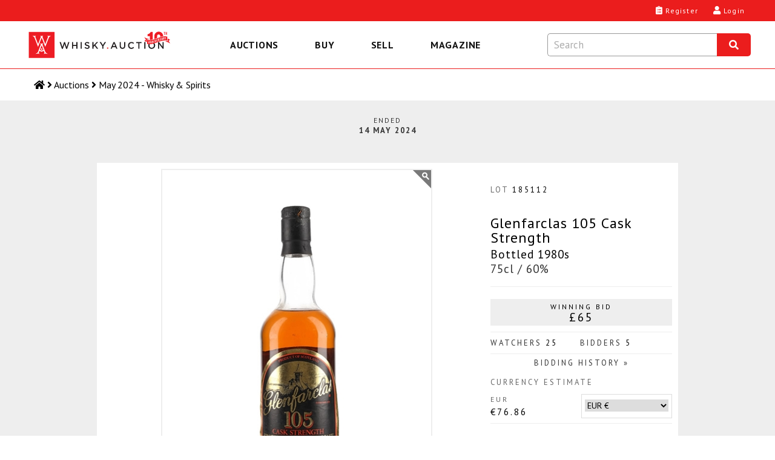

--- FILE ---
content_type: text/html; charset=utf-8
request_url: https://whisky.auction/auctions/lot/185112/glenfarclas-105-cask-strength
body_size: 16603
content:
<!DOCTYPE html>
<html lang="en">

<head>
    <meta charset="UTF-8" />
    <meta http-equiv="X-UA-Compatible" content="IE=edge">
    <link rel="dns-prefetch" href="https://www.googletagmanager.com">
    <link rel="dns-prefetch" href="https://fonts.gstatic.com">
    <link rel="preconnect" href="https://www.googletagmanager.com">
    <link rel="preconnect" href="https://fonts.gstatic.com">
        <link rel="preload" as="image" href="https://media.whisky.auction/450/183329_0.jpg?id=396110" fetchpriority="high">
        <!--GF D-->
<link rel="preload" href="https://fonts.gstatic.com/s/ptsans/v17/jizaRExUiTo99u79D0KExQ.woff2" as="font" type="font/woff2" crossorigin>
<link rel="preload" href="https://fonts.gstatic.com/s/ptsans/v17/jizfRExUiTo99u79B_mh0O6tLQ.woff2" as="font" type="font/woff2" crossorigin>
<link rel="preload" href="https://fonts.gstatic.com/s/ptsans/v17/jizYRExUiTo99u79D0e0x8mI.woff2" as="font" type="font/woff2" crossorigin>
<link rel="preload" href="https://fonts.gstatic.com/s/lato/v24/S6uyw4BMUTPHjx4wXg.woff2" as="font" type="font/woff2" crossorigin>
<!--GF M-->
<link rel="preload" href="https://fonts.gstatic.com/s/ptsans/v17/jizaRExUiTo99u79D0KExcOPIDU.woff2" as="font" type="font/woff2" crossorigin>
<link rel="preload" href="https://fonts.gstatic.com/s/ptsans/v17/jizfRExUiTo99u79B_mh0O6tLR8a8zI.woff2" as="font" type="font/woff2" crossorigin>
<link rel="preload" href="https://fonts.gstatic.com/s/ptsans/v17/jizYRExUiTo99u79D0e0x8mIAjcQ-w.woff2" as="font" type="font/woff2" crossorigin>
<link rel="preload" href="https://fonts.gstatic.com/s/lato/v24/S6uyw4BMUTPHjx4wXiWtFCc.woff2" as="font" type="font/woff2" crossorigin>
<!--FA-->
<link rel="preload" href="/fonts/fontawesome-free-5.15.1-web/webfonts/fa-brands-400.woff2" as="font" type="font/woff2" crossorigin>
<link rel="preload" href="/fonts/fontawesome-free-5.15.1-web/webfonts/fa-regular-400.woff2" as="font" type="font/woff2" crossorigin>
<link rel="preload" href="/fonts/fontawesome-free-5.15.1-web/webfonts/fa-solid-900.woff2" as="font" type="font/woff2" crossorigin>

    
<script type="text/javascript" src="https://app.termly.io/resource-blocker/367a2765-19ec-4733-8d60-bede03985c24?autoBlock=off"></script>


    <!-- Global site tag (gtag.js) - Google Analytics -->
<script>window.dataLayer = window.dataLayer || [];</script>

<!-- Google Tag Manager -->
<script data-cfasync="false">
    (function (w, d, s, l, i) {
        w[l] = w[l] || []; w[l].push({
            'gtm.start':
                new Date().getTime(), event: 'gtm.js'
        }); var f = d.getElementsByTagName(s)[0],
            j = d.createElement(s), dl = l != 'dataLayer' ? '&l=' + l : ''; j.async = true; j.src =
                'https://www.googletagmanager.com/gtm.js?id=' + i + dl; f.parentNode.insertBefore(j, f);
    })(window, document, 'script', 'dataLayer', 'GTM-KC93KKD');</script>
<!-- End Google Tag Manager -->

<script>
	function gtag() { dataLayer.push(arguments); }

</script>
    <script>
	var waJsErrorLogger = {
		init: function () {
			var logError = function (message, label) {
				console.log('logError', { message, label });
				//gtag('event', message, {
				//	'event_category': 'JS Error',
				//	'event_label': label,
				//	/*'value': 1,*/
				//	'non_interaction': true
				//});
				logErrorLocal(message, label);
			};

			var logErrorLocal = function (message, label) {
				console.log('logErrorLocal', { message, label });
				try {
					if (message == "Can't find variable: _AutofillCallbackHandler" || message == "Script error.") {
						console.log('logErrorLocal excluded', message);
					} else {
						var clientErrorRequestVM = new Object();
						var m = message;
						if (label != null) {
							m += ' | ' + label
						}
						clientErrorRequestVM.m = m;
						clientErrorRequestVM.sw = screen.width;
						clientErrorRequestVM.sh = screen.height;
						clientErrorRequestVM.vw = window.innerWidth;
						clientErrorRequestVM.vh = window.innerHeight;
						clientErrorRequestVM.r = document.referrer;
						console.log('logErrorLocal', clientErrorRequestVM);
						var data = JSON.stringify(clientErrorRequestVM);
						$.ajax({
							url: '/service/apishared/logclienterror',
							type: 'POST',
							data: data,
							contentType: 'application/json',
							statusCode: {
								200: function () {
									console.log('logErrorLocal', 200, arguments);
								},
								400: function (err) {
									console.log('logErrorLocal', 400, arguments);
								},
								500: function (err) {
									console.log('logErrorLocal', 500, arguments);
								}
							}
						});
					}
				}
				catch (error) {
					console.error(error, { message, label });
				}
			};

			var logErrorAddEventListener = function (e) {
				console.log('logErrorAddEventListener', arguments);
				var message;
				var label;
				if (typeof e.message === 'string' || e.message instanceof String) {
					message = e.message;
					var eString = '';
					try {
						eString = JSON.stringify(e);
					} catch (error) {
						console.log('Failed to stringify e', e, error);
					}
					label = e.filename + ': ' + e.lineno + ':' + e.colno + ' - ' + eString;
					if (e.error != null && e.error.stack != null) {
						console.log('logErrorAddEventListener', e.error);
						console.log('logErrorAddEventListener', e.error.stack);
						message = e.error.message;
						label = e.error.stack;
					}
				}
				else {
					var event = window.event;
					if (event != null) {
						message = event.errorMessage;
						label = event.errorUrl + ': ' + event.errorLine + ',' + event.errorCharacter;
					}
				}
				logError(message, label);
			};

			var logErrorAttachEvent = function (msg, url, lineNo, error) {
				console.log('logErrorAttachEvent', arguments);
				var eString = '';
				try {
					eString = JSON.stringify(error);
				} catch (errorException) {
					console.log('Failed to stringify error', error, errorException);
				}
				var label = url + ': ' + lineNo + ' - ' + eString;
				logError(msg, label);
			};

			// Track basic JavaScript errors
			if (window.addEventListener) {
				// W3C model
				window.addEventListener('error', logErrorAddEventListener);
			}
			else if (window.attachEvent) {
				// Microsoft model
				window.attachEvent('onerror', logErrorAttachEvent);
			}
		}
	}
	waJsErrorLogger.init();
</script>
<!--Donut#[base64]#-->
	<script>
	if ('serviceWorker' in navigator) {
		window.addEventListener('load', function () {
			navigator.serviceWorker.register('/serviceWorker.js?v=4IDLWmaZoEeHRQPAPrXWNmbI88yDG0Dzc-CCnwIVhZw1').then(function (registration) {
				console.log('[ServiceWorker] registration successful with scope: ', registration.scope);
			}, function (err) {
				console.log('[ServiceWorker] registration failed: ', err);
			});
		});
	}
	//if (window.location.protocol === 'http:') {
	//	const requireHTTPS = document.getElementById('requireHTTPS');
	//	const link = requireHTTPS.querySelector('a');
	//	link.href = window.location.href.replace('http://', 'https://');
	//	requireHTTPS.classList.remove('hidden');
	//}
	</script>
<!--EndDonut-->

    <title>Glenfarclas 105 Cask Strength - Lot 185112 - Buy/Sell Speyside Whisky Online</title>
    <meta name="title" content="Glenfarclas 105 Cask Strength - Lot 185112 - Buy/Sell Speyside Whisky Online" />
    <meta name="description" content="A bottle of Glenfarclas 105 Cask Strength Single Highland Malt Scotch Whisky distilled and bottled by J. &amp; G. Grant. We estimate this was bottled in the 1980s." />
    <meta name="viewport" content="width=device-width, initial-scale=1">

    <meta property="og:type" content="website" />
    <meta property="og:title" content="Glenfarclas 105 Cask Strength - Lot 185112 - Buy/Sell Speyside Whisky Online" />
    <meta property="og:description" content="A bottle of Glenfarclas 105 Cask Strength Single Highland Malt Scotch Whisky distilled and bottled by J. &amp; G. Grant. We estimate this was bottled in the 1980s." />
        <meta property="og:image" content="https://media.whisky.auction/450/183329_0.jpg?id=396110" />
        <meta property="og:image:width" content="900" />
        <meta property="og:image:height" content="1200" />
    <meta property="og:url" content="https://whisky.auction/auctions/lot/185112/glenfarclas-105-cask-strength" />

    <meta name="twitter:card" content="summary_large_image" />
    <meta name="twitter:description" content="A bottle of Glenfarclas 105 Cask Strength Single Highland Malt Scotch Whisky distilled and bottled by J. &amp; G. Grant. We estimate this was bottled in the 1980s." />
    <meta name="twitter:title" content="Glenfarclas 105 Cask Strength - Lot 185112 - Buy/Sell Speyside Whisky Online" />
    <meta name="twitter:site" content="@dreamdrams">
        <meta name="twitter:image" content="https://media.whisky.auction/450/183329_0.jpg?id=396110" />
    <meta name="twitter:creator" content="@dreamdrams">

    <link rel="canonical" href="https://whisky.auction/auctions/lot/185112/glenfarclas-105-cask-strength" />

    <meta name="apple-mobile-web-app-title" content="Whisky.Auction">
    <meta name="apple-mobile-web-app-status-bar-style" content="black">
    <meta name="apple-mobile-web-app-capable" content="yes">
    <meta name="HandheldFriendly" content="True">

    <link rel="apple-touch-icon" sizes="57x57" href="/content/images/icons/v4/apple-touch-icon-57x57.png">
    <link rel="apple-touch-icon" sizes="60x60" href="/content/images/icons/v4/apple-touch-icon-60x60.png">
    <link rel="apple-touch-icon" sizes="72x72" href="/content/images/icons/v4/apple-touch-icon-72x72.png">
    <link rel="apple-touch-icon" sizes="76x76" href="/content/images/icons/v4/apple-touch-icon-76x76.png">
    <link rel="apple-touch-icon" sizes="114x114" href="/content/images/icons/v4/apple-touch-icon-114x114.png">
    <link rel="apple-touch-icon" sizes="120x120" href="/content/images/icons/v4/apple-touch-icon-120x120.png">
    <link rel="apple-touch-icon" sizes="144x144" href="/content/images/icons/v4/apple-touch-icon-144x144.png">
    <link rel="apple-touch-icon" sizes="152x152" href="/content/images/icons/v4/apple-touch-icon-152x152.png">
    <link rel="apple-touch-icon" sizes="180x180" href="/content/images/icons/v4/apple-touch-icon-180x180.png">
    <link rel="icon" type="image/png" href="/content/images/icons/v4/favicon-32x32.png" sizes="32x32">
    
    <link rel="icon" type="image/png" href="/content/images/icons/v4/favicon-96x96.png" sizes="96x96">
    <link rel="icon" type="image/png" href="/content/images/icons/v4/android-chrome-192x192.png" sizes="192x192">
    <link rel="icon" type="image/png" href="/content/images/icons/v4/favicon-16x16.png" sizes="16x16">
    <link rel="icon" type="image/png" href="/content/images/icons/v4/favicon-32x32.png" sizes="32x32">
    <link rel="manifest" href="/content/images/icons/v4/manifest.json">
    <meta name="theme-color" content="#ff0000">

    <link rel="mask-icon" href="/content/images/icons/v4/safari-pinned-tab.svg" color="#ff0000">
    <link rel="shortcut icon" href="/content/images/icons/v4/favicon.ico">
    <link rel="search" type="application/opensearchdescription+xml" href="/content/opensearch.xml" title="Whisky.Auction" />

    <meta name="application-name" content="Whisky.Auction">
    <meta name="msapplication-TileColor" content="#ffffff">
    <meta name="msapplication-TileImage" content="/content/images/icons/v4/mstile-144x144.png">
    <meta name="msapplication-config" content="/content/images/icons/v4/browserconfig.xml">

    

    <link href='//fonts.googleapis.com/css?family=PT+Sans:400,700,400italic%7CLato:300,400,400italic,700%7CDroid+Serif:400,700,700italic,400italic&display=swap' rel='stylesheet' type='text/css' media="all" />
    <style>
	.fa, .fab, .fad, .fal, .far, .fas {
		-moz-osx-font-smoothing: grayscale;
		-webkit-font-smoothing: antialiased;
		display: inline-block;
		font-style: normal;
		font-variant: normal;
		text-rendering: auto;
		line-height: 1
	}

		.fa.fa-pull-left, .fab.fa-pull-left, .fal.fa-pull-left, .far.fa-pull-left, .fas.fa-pull-left {
			margin-right: .3em
		}

		.fa.fa-pull-right, .fab.fa-pull-right, .fal.fa-pull-right, .far.fa-pull-right, .fas.fa-pull-right {
			margin-left: .3em
		}

	.fa-times:before {
		content: "\f00d"
	}

	.fa-search:before {
		content: "\f002"
	}

	.fa-clipboard-list:before {
		content: "\f46d"
	}

	.fa-user:before {
		content: "\f007"
	}

	.fa-search:before {
		content: "\f002"
	}

	.fa-bars:before {
		content: "\f0c9"
	}

	.fa-angle-right:before {
		content: "\f105"
	}

	.fa-facebook-f:before {
		content: "\f39e"
	}

	.fa-twitter:before {
		content: "\f099"
	}

	.fa-instagram:before {
		content: "\f16d"
	}

	.fa-linkedin-in:before {
		content: "\f0e1"
	}

	.fa-cc-visa:before {
		content: "\f1f0"
	}

	.fa-cc-mastercard:before {
		content: "\f1f1"
	}

	.fa-cc-amex:before {
		content: "\f1f3"
	}

	.fa-clock:before {
		content: "\f017"
	}

	.fa-credit-card:before {
		content: "\f09d"
	}

	.fa-id-card:before {
		content: "\f2c2"
	}

	.fa-file-invoice:before {
		content: "\f570"
	}

	@font-face {
		font-family: "Font Awesome 5 Brands";
		font-style: normal;
		font-weight: 400;
		font-display: swap;
		src: url(/fonts/fontawesome-free-5.15.1-web/webfonts/fa-brands-400.eot);
		src: url(/fonts/fontawesome-free-5.15.1-web/webfonts/fa-brands-400.eot?#iefix) format("embedded-opentype"),url(/fonts/fontawesome-free-5.15.1-web/webfonts/fa-brands-400.woff2) format("woff2"),url(/fonts/fontawesome-free-5.15.1-web/webfonts/fa-brands-400.woff) format("woff"),url(/fonts/fontawesome-free-5.15.1-web/webfonts/fa-brands-400.ttf) format("truetype"),url(/fonts/fontawesome-free-5.15.1-web/webfonts/fa-brands-400.svg#fontawesome) format("svg")
	}

	.fab {
		font-family: "Font Awesome 5 Brands"
	}

	@font-face {
		font-family: "Font Awesome 5 Free";
		font-style: normal;
		font-weight: 400;
		font-display: swap;
		src: url(/fonts/fontawesome-free-5.15.1-web/webfonts/fa-regular-400.eot);
		src: url(/fonts/fontawesome-free-5.15.1-web/webfonts/fa-regular-400.eot?#iefix) format("embedded-opentype"),url(/fonts/fontawesome-free-5.15.1-web/webfonts/fa-regular-400.woff2) format("woff2"),url(/fonts/fontawesome-free-5.15.1-web/webfonts/fa-regular-400.woff) format("woff"),url(/fonts/fontawesome-free-5.15.1-web/webfonts/fa-regular-400.ttf) format("truetype"),url(/fonts/fontawesome-free-5.15.1-web/webfonts/fa-regular-400.svg#fontawesome) format("svg")
	}

	.fab, .far {
		font-weight: 400
	}

	@font-face {
		font-family: "Font Awesome 5 Free";
		font-style: normal;
		font-weight: 900;
		font-display: swap;
		src: url(/fonts/fontawesome-free-5.15.1-web/webfonts/fa-solid-900.eot);
		src: url(/fonts/fontawesome-free-5.15.1-web/webfonts/fa-solid-900.eot?#iefix) format("embedded-opentype"),url(/fonts/fontawesome-free-5.15.1-web/webfonts/fa-solid-900.woff2) format("woff2"),url(/fonts/fontawesome-free-5.15.1-web/webfonts/fa-solid-900.woff) format("woff"),url(/fonts/fontawesome-free-5.15.1-web/webfonts/fa-solid-900.ttf) format("truetype"),url(/fonts/fontawesome-free-5.15.1-web/webfonts/fa-solid-900.svg#fontawesome) format("svg")
	}

	.fa, .far, .fas {
		font-family: "Font Awesome 5 Free"
	}

	.fa, .fas {
		font-weight: 900
	}
</style>

<link href="/Content/site.css?v=YulLwhncVSHbUpRlcT8q2VL2mIvsHP-Nig_irATTCDA1" rel="stylesheet" media="all" />
    <!--Donut#[base64]#--><!--EndDonut-->
    
    <!-- Backward compatibility with IE8 (MUST be placed after the css files that contain the media queries) -->
    <!--[if lt IE 9]>
    <script src="/scripts/other/respond.js"></script>
    <![endif]-->
    <script type="application/ld+json">
	{
	"@context": "https://schema.org",
	"@type": "Organization",
	"url": "https://whisky.auction",
	"logo": "https://whisky.auction/content/images/logos/v2/wa-logo.png",
	"@graph": [
	{
	"@type": "Organization",
	"@id": "https://whisky.auction/#organization",
	"name": "Whisky.Auction",
	"url": "https://whisky.auction",
	"sameAs": ["https://www.facebook.com/whiskydotauction", "https://www.instagram.com/whisky.auction/", "https://www.linkedin.com/company/whisky-auction/", "https://twitter.com/dreamdrams"],
	"logo":
	{
	"@type": "ImageObject",
	"@id": "https://whisky.auction/#logo",
	"inLanguage": "en-GB",
	"url": "https://whisky.auction/content/images/logos/v2/wa-logo.png",
	"width": 1920,
	"height": 412,
	"caption": "Whisky.Auction"
	},
	"image":
	{
	"@id": "https://whisky.auction/#logo"
	}
	},
	{
	"@type": "WebSite",
	"@id": "https://whisky.auction/#website",
	"url": "https://whisky.auction",
	"name": "Whisky.Auction",
	"description": "The best online whisky auctioneer for buying/selling old &amp; rare Scotch whisky, world whiskey, fine spirits, other alcoholic drinks/beverages, miniatures &amp; memorabilia.",
	"publisher":
	{
	"@id": "https://whisky.auction/#organization"
	},
	"potentialAction": [
	{
	"@type": "SearchAction",
	"target": "https://whisky.auction/auctions/search?src={search_term_string}",
	"query-input": "required name=search_term_string"
	}
	],
	"inLanguage": "en-GB"
	},
	{
	"@type": "WebPage",
	"@id": "https://whisky.auction/#webpage",
	"url": "https://whisky.auction/",
	"name": "Whisky.Auction",
	"isPartOf":
	{
	"@id": "https://whisky.auction/#website"
	},
	"about":
	{
	"@id": "https://whisky.auction/#organization"
	},
	
	"description": "A bottle of Glenfarclas 105 Cask Strength Single Highland Malt Scotch Whisky distilled and bottled by J. &amp; G. Grant. We estimate this was bottled in the 1980s.",
	"inLanguage": "en-GB",
	"potentialAction": [
	{
	"@type": "ReadAction",
	"target": ["https://whisky.auction/"]
	}
	]
	}
	]
	}
</script>

    
</head>
<body class="lot-detail fullwidth inner">
    <noscript>
    <iframe src="https://www.googletagmanager.com/ns.html?id=GTM-KC93KKD" height="0" width="0" style="display:none;visibility:hidden"></iframe>
</noscript>

    <main>
        <!-- COVID-19 -->
        
        

        <!-- Header -->
        
<!--Donut#[base64]#--><header class="header">
	<div class="header__wrapper">
		<div class="header__logo-nav">
			<a class="header__logo-link" data-event-category="header-logo" href="/" title="Whisky.Auction - Whisky &amp; Fine Spirits Auction">
				<img class="header__logo-image" src="/content/images/logos/v2/wa-logo-10th-anniversary-optimized.svg" alt="Whisky.Auction - Whisky &amp; Fine Spirits Auction" width="2000" height="429">
			</a>
			
<nav class="header__navigation navigation navigation--close js-navigation" role="menu" id="js--menu">
	<div class="navigation__wrapper" itemscope itemtype="https://schema.org/SiteNavigationElement" role="none">
		<button class="navigation__btn navigation__btn--close js-navigation__btn--close" aria-controls="js--menu" role="menuitem">Close</button>
		<div class="navigation__container">
			<button type="button" class="navigation__link  js-navigation__link" title="Auctions" role="menuitem" aria-expanded="false">Auctions</button>
			<div class="sub-navigation js-sub-navigation">
				<div class="sub-navigation__wrapper">
										<a class="sub-navigation__link" itemprop="url" role="menuitem" href="/auctions" title="Past auctions" data-event-category="top-nav" data-event-label="PastAuctions">Past auctions</a>
					<a class="sub-navigation__link" itemprop="url" role="menuitem" href="/charity" title="Charity Auctions" data-event-category="top-nav" data-event-label="CharityAuctions">Charity Auctions</a>
					<a class="sub-navigation__link" itemprop="url" role="menuitem" href="/auction-calendar" title="Auction calendar" data-event-category="top-nav" data-event-label="Buy-AuctionDates">Auction calendar</a>
				</div>
			</div>
		</div>
		<div class="navigation__container">
			<button type="button" class="navigation__link js-navigation__link" title="Buy" role="menuitem" aria-expanded="false">Buy</button>
			<div class="sub-navigation js-sub-navigation">
				<a class="sub-navigation__link" itemprop="url" role="menuitem" href="/buy/auction-end-times" title="Auction end times" data-event-category="top-nav" data-event-label="Buy-AuctionEndTimes">Auction end times</a>
				<a class="sub-navigation__link" itemprop="url" role="menuitem" href="/buy/buyer-s-guide" title="Buyer's Guide" data-event-category="top-nav" data-event-label="Buy-BuyersGuide">Buyer's Guide</a>
				<a class="sub-navigation__link" itemprop="url" role="menuitem" href="/faq#faq-buying" title="FAQs" data-event-category="top-nav" data-event-label="Buy-FAQs">FAQs</a>
				<a class="sub-navigation__link" itemprop="url" role="menuitem" href="/buyer/orders" title="Track My Orders" data-event-category="top-nav" data-event-label="Buy-TrackOrders">Track My Orders</a>
			</div>
		</div>
		<div class="navigation__container">
			<button type="button" class="navigation__link js-navigation__link" title="Sell" role="menuitem" aria-expanded="false">Sell</button>
			<div class="sub-navigation js-sub-navigation">
				<a class="sub-navigation__link" itemprop="url" role="menuitem" href="/seller/sell" title="Sell my bottle" data-event-category="top-nav" data-event-label="Sell-SellMyBottle">Sell my bottle</a>
				<a class="sub-navigation__link" itemprop="url" role="menuitem" href="/sell/free-valuation" title="Free valuation" data-event-category="top-nav" data-event-label="Sell-FreeValuation">Free valuation</a>
				<a class="sub-navigation__link" itemprop="url" role="menuitem" href="/sell/how-to-pack-a-bottle" title="How to pack a bottle" data-event-category="top-nav" data-event-label="Sell-HowToPack">How to pack a bottle</a>
				<a class="sub-navigation__link" itemprop="url" role="menuitem" href="/sell/seller-s-guide" title="Seller's Guide" data-event-category="top-nav" data-event-label="Sell-SellersGuide">Seller's Guide</a>
				<a class="sub-navigation__link" itemprop="url" role="menuitem" href="/faq#faq-selling" title="FAQs" data-event-category="top-nav" data-event-label="Sell-FAQs">FAQs</a>
			</div>
		</div>
		<div class="navigation__container">
			<a class="navigation__link" itemprop="url" role="menuitem" href="https://magazine.whisky.auction/" target="_blank" rel="noopener" title="Magazine" data-event-category="top-nav" data-event-label="Magazine">Magazine</a>
		</div>
		
	</div>
</nav>
			<div class="header__search search js-search">
	<div class="search__wrapper js-search__wrapper">
		<div class="search__header">
			<button class="search__button search__button--close js-search__button--close" title="Close" aria-label="Close"><i class="fas fa-times"></i></button>
			<form id="formSearchInput" class="search__form" action="javascript:search.globalSearch()">
				<input type="text" placeholder="Search" class="input search__input js-search__input" id="txtSearch" autocomplete="off" value="" aria-label="Search terms">
				<button type="submit" class="globalSearch search__button search__button--submit" id="btnSearch" title="Search" aria-label="Search"><i class="fas fa-search"></i></button>
			</form>
		</div>
		<div class="search__content search__content--hide js-search__content">			
			<div class="search__results js-search__results" id="pnlAutocomplete"></div>
		</div>
	</div>
</div>
		</div>
		<div class="header__content">
			<div class="header__links">
					<a class="button__headar header__link" data-event-category="header-nav" data-event-label="register" title="Register" href="/account/registration">
						<i class="header__link-icon fas fa-clipboard-list"></i>
						<span class="header__label">Register</span>
					</a>
					<a class="button__headar header__link header__link--login" data-event-category="header-nav" data-event-label="log-in" title="Login" href="/account/login">
						<i class="header__link-icon fas fa-user"></i>
						<span class="header__label">Login</span>
					</a>
				<button type="button" class="button__headar header__link header__link--search js-header-link--search" data-event-category="header-nav" data-event-label="search" title="Search" href="javascript:void(0);">
					<i class="header__link-icon header__link-icon--search fas fa-search"></i>
					<span class="header__label">Search</span>
				</button>
				<button type="button" class="button__headar header__link header__link--menu js-header-link--menu" data-event-category="header-nav" data-event-label="menu" title="Menu" href="javascript:void(0);">
					<i class="header__link-icon fas fa-bars"></i>
					<span class="header__label">Menu</span>
				</button>
			</div>
		</div>
	</div>
</header><!--EndDonut-->
<!--Donut#[base64]#-->
<!--EndDonut-->

<!--Donut#[base64]#-->




<!--EndDonut-->
        
<nav class="breadcrumb">
	<ol class="breadcrumb__list">
		<li class="breadcrumb__item"><a class="breadcrumb__link breadcrumb__link--home" href="/" title="Home" aria-label="Home"><i class="fas fa-home"></i> <span class="breadcrumb__name">Home</span></a></li>
						<li class="breadcrumb__item"><i class="fas fa-angle-right"></i> <a class="breadcrumb__link" href="/auctions"><span>Auctions</span></a></li>
						<li class="breadcrumb__item"><i class="fas fa-angle-right"></i> <a class="breadcrumb__link" href="/auctions/auction/167"><span>May 2024 - Whisky &amp; Spirits</span></a></li>
	</ol>
</nav>
        

        <!-- Content -->
        <div class="content-new content-new--grey">
            <div class="wrapper main" id="productDetail" itemscope itemtype="http://schema.org/Product">
                <div class="container2 title-main">
                    
		<span class="auction-endtime">
			<span>Ended</span>
			<span class="date">14 May 2024</span>
		</span>

                </div>
                <div id="contentmain">
                    <div class="container lot-detail fullwidth inner" style="background: #ffffff;">
                        <div class="content">
                            

<div id="confirmBid" class="glass" data-country-code="">
    <div class="popup">
        <div class="h4 waForm-label">Confirm your bid</div>
        <span id="confirmName"></span>
        <img src="/Content/images/common/3x4-00000000.png" alt="Glenfarclas 105 Cask Strength Bottled 1980s 75cl / 60%" id="confirmImage" width="180" height="240" />
        <div class="lot-title"><span id="lotTitle1"></span> <span id="lotTitle2"></span> <span id="lotTitle3"></span></div>
        <div class="clear"></div>
        <div id="confirmAmountWrap" class="waForm input">
            <div>
                <span class="waForm-labelx" id="confirmAmountLabel"></span><strong id="confirmAmount"></strong>
                <div class="clear"></div>
            </div>
        </div>
        <div class="clear"></div>
        <div class="reminder">Remember to check the pictures, description and condition before you confirm your&nbsp;bid.</div>
                        <div class="reminder reminder--important" id="tariff-charge-text" style="display: none;">This item will be subject to an additional <span id="tariff-charge-percentage"></span>% tariff if shipped to your current delivery address. This tariff has been imposed by the  government.<br /><br />For an estimate of total costs on your current bids go to <a target="_blank" href="/auctions/estimatemytotalpayment">Estimate My Total Payment</a>.</div>
        <div id="msgBox"><span id="msgText"></span></div>
        <input type="hidden" id="hdnConfirmAmount" />
        <input type="hidden" id="hdnConfirmLot" />

        <input class="wa-button-md button-left off-grey on-lightgrey btn-bid-cancel" type="button" id="btnCancelBid" value="Cancel" />
        <input class="wa-button-md button-left off-grey on-lightgrey btn-bid-ok" type="button" id="btnOkBid" value="OK" />
        <input class="wa-button-md button-right off-green on-orange btn-bid-confirm" type="button" id="btnConfirmBid" value="OK" />
        <div class="clear"></div>
    </div>
</div>
<div id="bidHistory" class="glass"><div class="popup"><input class="wa-button-md button-right off-grey on-lightgrey btn-back" style="margin: 0 0 -28px 0;" type="button" id="btnCloseHistory" value="x" /><div class="clear"></div><div id="bidHistoryContent"></div><div class="clear"></div></div></div>
<!--Donut#[base64]#-->	<div id="loginForm" class="glass" data-token="6d0043007000cf006800c100fc006d008000b9002500dd00a500ed0088001f0016000800"><div class="popup"><button class="wa-button-sm button-right off-grey on-lightgrey" style="padding:0;height:1.5rem;width:1.5rem;" id="btnCloseLoginForm"><i class="fas fa-times"></i></button><div class="clear"></div><div id="loginFormContent"></div><div class="clear"></div></div></div>
<!--EndDonut-->
<div id="help-vat-applicable" class="popup-overlay"><div class="popup-inner popup-inner-white popup-inner-vat"><div class="btn-popup-close"><i class="far fa-times-circle"></i></div><h4 class="popup-inner__title">VAT Applicable</h4><div class="toolTipContent"><p>Please note, this affects buyers delivering to the UK who are not UK trade buyers.</p><p>This lot is being sold by either a UK VAT Registered Business or a non-UK seller and therefore is subject to VAT on the hammer price.</p><p>If your delivery address is within the UK, 20% VAT will be added to the hammer price at checkout.</p><p>If your delivery address is not within the UK, no VAT will be added at checkout however buyers will still be liable for any local customs/duties charges that apply upon arrival of the shipment in the destination country.</p></div></div></div><div class="clear"></div>
<div id="lot_185112" class="product-info lot-item lotItem CR NA    " data-nextbid="70.0000" data-increment="5" data-winningbid="65.0000" data-yourbid="0" data-autobid="0" data-enddate="2024-05-14 22:10:00" data-nowtime="2026-01-26 02:12:55" data-offset="0" data-tariffchargepercentage="0" data-vat-scheme="Margin" data-auction-status="Close" data-auction-id="167" data-product-id="183329">
	<div class="product-imagery">
		<div class="product-image-main">
			<img id="productImgMain" src="https://media.whisky.auction/450/183329_0.jpg?id=396110" data-zoom-image="https://media.whisky.auction/900/183329_0.jpg?id=396110" alt="Glenfarclas 105 Cask Strength Bottled 1980s 75cl / 60%" width="900" height="1200" class="custom_lazy" />
		</div>
		<div class="product-thumbs">

			<a href="javascript:;" class="active img"><img src="https://media.whisky.auction/68/183329_0.jpg?id=396110" data-image="https://media.whisky.auction/450/183329_0.jpg?id=396110" data-zoom-image="https://media.whisky.auction/900/183329_0.jpg?id=396110" alt="Glenfarclas 105 Cask Strength Bottled 1980s 75cl / 60%" width="180" height="240" class="customthumb" loading="lazy" srcset="https://media.whisky.auction/68/183329_0.jpg?id=396110 1x, https://media.whisky.auction/102/183329_0.jpg?id=396110 1.5x, https://media.whisky.auction/136/183329_0.jpg?id=396110 2x" /><link itemprop="image" href="https://media.whisky.auction/900/183329_0.jpg?id=396110" /></a>
				<a href="javascript:;" class="img"><img src="https://media.whisky.auction/68/183329_1.jpg?id=396111" data-image="https://media.whisky.auction/900/183329_1.jpg?id=396111" data-zoom-image="https://media.whisky.auction/900/183329_1.jpg?id=396111" alt="Glenfarclas 105 Cask Strength Bottled 1980s 75cl / 60%" width="180" height="240" class="customthumb" loading="lazy" srcset="https://media.whisky.auction/68/183329_1.jpg?id=396111 1x, https://media.whisky.auction/102/183329_1.jpg?id=396111 1.5x, https://media.whisky.auction/136/183329_1.jpg?id=396111 2x" /><link itemprop="image" href="https://media.whisky.auction/900/183329_1.jpg?id=396111" /></a>
		</div>
		<div class="clear"></div>
	</div>
	<div class="product-data">
		<div class="watch-count timer">
			<div class="watch"><button class="btnFollow notFollowing" aria-label="Watch lot"><span><i class="far fa-eye"></i><i class="fas fa-times"></i></span>Watch</button><button data-url="/account/login?ReturnUrl=/auctions/lot/185112/glenfarclas-105-cask-strength" class="btnFollowLink" aria-label="Watch lot"><span><i class="far fa-eye"></i><i class="fas fa-times"></i></span>Watch</button></div>

			<div class="col"><span class="timerItem days">0</span> days</div>
			<div class="col"><span class="timerItem hours">0</span> hrs</div>
			<div class="col"><span class="timerItem minutes">0</span> mins</div>
			<div class="col"><span class="timerItem seconds">0</span> secs</div>
		</div>
		<div class="clear"></div>
		<div class="product-ref"><p><span class="label">Lot</span> 185112</p></div>
		<h1 class="product-title" itemprop="name">
			<span class="lotName1 line-1">Glenfarclas 105 Cask Strength</span>
			<span class="lotName2 line-2">
Bottled 1980s			</span>
			<span class="lotName3 line-3">
75cl / 60%			</span>
		</h1>
		<div class="lot-statuses">
			<input data-vat-rate="vat-rate" data-vat-scheme="Margin" data-category-id="6" type="hidden" value="20" />
			<div class="time-status"><div class="time-status-flag time-status-flag-10">Ending<br />soon</div><div class="time-status-flag time-status-flag-1">Last<br />chance!</div></div>
			<div class="lot-status"><div class="reserve-not-met">Reserve <span>Not met</span></div></div>
			<div class="lot-status-aftersale"><div class="aftersale"><span>Sold in</span> Aftersale</div></div>
			<div class="winStatus win-status"><div class="winflag">You Are <span>Winning</span></div><div class="wonflag">You <span>Won</span></div><div class="outbidFlag">You were <span>Outbid</span></div></div>
		</div>
		<div class="clear"></div>
		<div class="startingbid"><div class="block"><div><span class="label">Starting Bid</span><span class="value">&pound;5</span></div></div></div>
		

		<div class="lot-detail-data" itemprop="offers" itemtype="http://schema.org/Offer" itemscope>
			<meta itemprop="priceCurrency" content="GBP" />
					<meta itemprop="price" content="65.0000" />

			<meta itemprop="priceValidUntil" content="2024-05-14 19:30" />
			<meta itemprop="availability" content="https://schema.org/SoldOut" />
			<meta itemprop="availabilityStarts" content="2024-05-05 10:00" />
			<meta itemprop="availabilityEnds" content="2024-05-14 19:30" />
			<meta itemprop="url" content="https://whisky.auction/auctions/lot/185112/glenfarclas-105-cask-strength" />
			<div class="modeldata">
				<div class="bid-info row1">
					<div class="bid-current">
						<div>
							<span class="label">Current Bid</span>
							<p><span class="winningBid value">&pound;65</span></p>
							<div class="clear" style="padding: 0px; border: 0px none;"></div>
						</div>
					</div>
					<div class="bid-starting">
						<div>
							<span class="label">Starting Bid</span>
							<p><span class="startingBid value">&pound;5</span></p>
							<div class="clear" style="padding: 0px; border: 0px none;"></div>
						</div>
					</div>
				</div>
				<div class="bid-info row2">
					<div class="bid-yourbid">
						<div>
							<span class="label">My Bid</span>
							<span class="bidCurrencyFormat">£</span>
							<span class="yourBid value">0</span>
							<div class="clear" style="padding: 0px; border: 0px none;"></div>
						</div>
					</div>
					<div class="bid-yourlimit">
						<div>
							<span class="label">My Limit</span>
							<span class="bidCurrencyFormat">£</span>
							<span class="bidLimit value">0</span>
							<div class="clear" style="padding: 0px; border: 0px none;"></div>
						</div>
					</div>
					<div class="clear"></div>
				</div>
				<div class="bid-info row3">
					<div class="bid-bidlimit">
						<div>
							<span class="label">My Bid Limit</span>
							<span class="bidCurrencyFormat">£</span>
							<input class="autobid value" type="number" value="" aria-label="My new bid limit" min="1">
							<div class="clear" style="padding: 0px; border: 0px none;"></div>
						</div>
					</div>
					<div class="bid-action"><div><input class="btn-bid btnBid" name="btn-bid" type="button" value="+ &#163;5 »" /></div></div>
					<div class="clear"></div>
				</div>
				<div class="clear"></div>
			</div>
			<div class="bidnow">
				<div class="hammerprice"><div><span>Current Bid</span> <span class="winningBid">&pound;65</span></div></div>
				<div class="startingbid"><div><span>Starting Bid</span> <span class="startingBid">&pound;5</span></div></div>
				<a class="bid-link unauthenticated" href="javascript:;" data-url="/account/login?ReturnUrl=/auctions/lot/185112/glenfarclas-105-cask-strength">Bid &raquo;</a>
				<a class="bid-link authenticated" href="/auctions/lot/185112/glenfarclas-105-cask-strength">Bid &raquo;</a>
			</div>
			<div class="hammerprice">
				<div>
					<span>Winning Bid</span>
						<span class="winningBid">&pound;65</span>
				</div>
				
			</div>
		</div>
		<div class="bid-data-row3">
			<div class="watchers-bidders"><div class="watchers">Watchers <span>25</span></div><div class="bidders">Bidders <span>5</span></div></div>
			<div class="clear"></div>
<!--Donut#[base64]#--><div class="bid-history">
			<a class="lnkHistory unauthenticated" href="javascript:;">Bidding History &raquo;</a>

	<input type="hidden" name="lastUpdated" value="2026-01-26T02:12:55.5332216Z" />
</div><!--EndDonut-->
			<div class="currency-estimate">
				<p>Currency Estimate</p>
				<div class="conversion">
					<span id="currencyType" class="currency-type">EUR</span>
					<span id="conversionValue" class="conversion-value">€76.86</span>
				</div>
				<div class="currency-selection">
					<div class="styled-select wide">
						<select aria-label="Choose another currency to estimate this lot&#39;s price" id="Currency" name="Currency"><option value="0.4929">AUD A$</option>
<option value="0.9163">CHF FR</option>
<option selected="selected" value="0.8457">EUR €</option>
<option value="0.0917">HKD HK$</option>
<option value="0.0046">JPY &#165;</option>
<option value="0.5617">SGD SG$</option>
<option value="0.0228">TWD NT$</option>
<option value="0.7150">USD $</option>
</select>
					</div>
				</div>
				<div class="clear"></div>
			</div>
		</div>
	</div>
</div>
<div id="help-fill-level" class="popup-overlay">
	<div class="popup-inner popup-inner-white">
		<div class="btn-popup-close"><i class="far fa-times-circle"></i></div>
		<h4 class="popup-inner__title">BOTTLE FILL LEVEL GUIDELINE</h4>
		<ul>
			<li>We always try to indicate the fill level of whisky or spirit inside old and rare bottles</li>
			<li>Please see the diagram below for a guide to the most commonly used fill-level terms.</li>
		</ul>
		
		<img class="fill-level-mobile" src="/Content/images/common/wa_bottle_top_m.jpg" width="1656" height="1437" alt="Fill level guide" loading="lazy">
	</div>
</div>
<div class="clear"></div>
<input id="jsback" class="wa-button-md off-grey on-lightgrey" type="button" value="Back" onclick="live.jsBackButton();">
<input id="hdnRefreshInterval" name="hdnRefreshInterval" type="hidden" value="60000" />

<input id="hdnToken" name="hdnToken" type="hidden" value="" />

                            <div class="clear"></div>
                        </div>
                        <div class="clear"></div>
                    </div>
                </div>
                <div id="contentsecondary">
                    <div class="container lot-detail fullwidth inner">
                        <div class="tab-title">
                            <h2 class="h2">Lot Information</h2>
                            
	<div class="additional socialshare">

			</div>
	<div class="clear"></div>

                        </div>
                        <div class="content">
                            <div class="meta">
                                
	<div itemprop="brand" itemtype="http://schema.org/Brand" itemscope><meta itemprop="name" content="Glenfarclas" /></div>
	<meta itemprop="category" content="Speyside (non Macallan)" />
		<div class="metawrap">
				<label class="waForm-label">Bottler</label>
				<p>
J. &amp; G. Grant				</p>
				<div class="clear"></div>
				<label class="waForm-label">Classification</label>
				<p>
Single Malt Scotch Whisky				</p>
				<div class="clear"></div>
				<label class="waForm-label">Country</label>
				<p>
						<a href="/auctions/search?src=&amp;pageIndex=0&amp;pageSize=30&amp;sort=EndTime&amp;dir=desc&amp;type=&amp;category=&amp;minPrice=0&amp;maxPrice=1000000&amp;minAge=0&amp;maxAge=100&amp;vintage=null&amp;brand=&amp;bottler=&amp;minStrength=0&amp;maxStrength=100&amp;caskNumber=&amp;country=scotland&amp;filter=all" title="Find more lots from the Scotland category">Scotland</a>
				</p>
				<div class="clear"></div>
				<label class="waForm-label">Region</label>
				<p>
Speyside				</p>
				<div class="clear"></div>
				<label class="waForm-label">Strength</label>
				<p>
60%				</p>
				<div class="clear"></div>
			<p>
					<a href="/distilleries/glenfarclas" title="">Glenfarclas Auction</a>
			</p>
			<p>
					<a href="/categories/speyside" title="">Speyside Whisky Auction</a>
			</p>
			<p><a href="/auctions/search?src=&amp;pageIndex=0&amp;pageSize=30&amp;sort=EndTime&amp;dir=desc&amp;type=bottle&amp;category=&amp;minPrice=0&amp;maxPrice=1000000&amp;minAge=0&amp;maxAge=100&amp;vintage=&amp;brand=&amp;bottler=&amp;minStrength=0&amp;maxStrength=100&amp;caskNumber=&amp;country=&amp;bottlingDate=&amp;vatStatus=&amp;filter=live" title="Find more lots from the Bottle type">Bottle Auction</a></p>
			<div class="clear"></div>
		</div>

                            </div>
                            <div class="desc">
                                
	<div class="product-detail-description">
				<h3 class="h4">Description</h3>
		<div itemprop="description">
			<p>A bottle of Glenfarclas 105 Cask Strength Single Highland Malt Scotch Whisky distilled and bottled by J. & G. Grant. We estimate this was bottled in the 1980s.</p>
					<p><text>This Glenfarclas 105 Cask Strength sold at our online auction for &pound;65</text></p>
		</div>
	</div>

                                <div class="product-detail-condition">
                                    
			<h3 class="h4">Condition</h3>
<p>Please see images for fill level and label condition. Note damage to the labels. </p> <p>The Whisky.Auction team has inspected this lot and found it to be suitable for sale. However, please note the absence of a condition statement does not imply that this lot is in perfect condition or free from wear and tear, imperfections or the effects of ageing. Older bottles often contain small amounts of sediment. We cannot guarantee that the contents of this bottle will be free from the effects of age, cork taint, oxidation or other faults.</p> <p>This bottle does not appear to be leaking. While we take every care to pack bottles securely we cannot guarantee that old corks and closures will not leak in transit.</p>			<h3 class="grey h4">Fill Level</h3>
		<p>Upper shoulder <button class="fillLevelTrigger" title="Bottle fill level guideline"><i class="fas fa-question-circle"></i></button></p>
			<h3 class="grey h4">Approx. shipping weight</h3>
			<p>1.50kg<br /><a href="/delivery-charges">Delivery charges</a></p>

                                    <div class="clear"></div>
                                </div>
                                
                                <div class="clear"></div>
                            </div>
                            <div class="clear"></div>
                        </div>
                        <div class="clear"></div>
                    </div>
                </div>
            </div>
            <div class="push push--new"></div>
        </div>

        <!-- Footer -->
        <footer class="footer">
	
<div class="footer-content" itemscope itemtype="https://schema.org/SiteNavigationElement" role="none">
	<div class="footer-content__container">
		<section class="footer-content__section footer-content__section--help">
			<h4 class="footer-content__title">Help &amp; Support</h4>
			<div class="footer-content__list" role="menu">
				<a class="footer-content__link" itemprop="url" role="menuitem" href="/contact-us" title="Contact Us" data-event-category="footer-nav" data-event-label="ContactUs">Contact Us</a>
				<a class="footer-content__link" itemprop="url" role="menuitem" href="/buy/buyer-s-guide" title="How to buy" data-event-category="footer-nav" data-event-label="HowToBuy">How to buy</a>
				<a class="footer-content__link" itemprop="url" role="menuitem" href="/sell/seller-s-guide" title="How to sell" data-event-category="footer-nav" data-event-label="HowToSell">How to sell</a>
				<a class="footer-content__link" itemprop="url" role="menuitem" href="/our-fees" title="Our Fees" data-event-category="footer-nav" data-event-label="OurFees">Our Fees</a>
				<a class="footer-content__link" itemprop="url" role="menuitem" href="/faq" title="FAQs" data-event-category="footer-nav" data-event-label="FAQs">FAQs</a>
				<a class="footer-content__link" itemprop="url" role="menuitem" href="/glossary" title="Glossary" data-event-category="footer-nav" data-event-label="Glossary">Glossary</a>
				<a class="footer-content__link" itemprop="url" role="menuitem" href="/buyer/orders" title="Track your order" data-event-category="footer-nav" data-event-label="TrackYourOrder">Track your order</a>
				<a class="footer-content__link" itemprop="url" role="menuitem" href="/site-map" title="Site Map" data-event-category="footer-nav" data-event-label="Site Map">Site Map</a>
			</div>
		</section>
		<section class="footer-content__section footer-content__section--about">
			<h4 class="footer-content__title">About Us</h4>
			<div class="footer-content__list" role="menu">
				<a class="footer-content__link" itemprop="url" role="menuitem" href="/our-company" title="Our company" data-event-category="footer-nav" data-event-label="OurCompany">Our company</a>
				
				<a class="footer-content__link" itemprop="url" role="menuitem" href="/our-team" title="Our team" data-event-category="footer-nav" data-event-label="OurTeam">Our team</a>
				
				<a class="footer-content__link" itemprop="url" role="menuitem" href="/careers" title="Work with us" data-event-category="footer-nav" data-event-label="WorkWithUs">Work with us</a>
				<a class="footer-content__link" itemprop="url" role="menuitem" href="/anti-forgery-policy" title="Anti-forgery policy" data-event-category="footer-nav" data-event-label="AntiForgeryPolicy">Anti-forgery policy</a>
				
				<a class="footer-content__link" itemprop="url" role="menuitem" href="/environmental-policy" title="Environmental policy" data-event-category="footer-nav" data-event-label="AntiForgeryPolicy">Environmental policy</a>
				
				
			</div>
		</section>
		<section class="footer-content__section footer-content__section--delivery">
			<h4 class="footer-content__title">Delivery &amp; Collection</h4>
			<div class="footer-content__list" role="menu">
				<a class="footer-content__link" itemprop="url" role="menuitem" href="/delivery-charges" title="Delivery charges" data-event-category="footer-nav" data-event-label="DeliveryCharges">Delivery charges</a>
				<a class="footer-content__link" itemprop="url" role="menuitem" href="/delivery-information" title="Delivery information" data-event-category="footer-nav" data-event-label="DeliveryInformation">Delivery information</a>
				
				<a class="footer-content__link" itemprop="url" role="menuitem" href="/customs-and-import-duties" title="Customs and Import Duties" data-event-category="footer-nav" data-event-label="CustomsImportDuties">Customs and Import Duties</a>
				
				<a class="footer-content__link" itemprop="url" role="menuitem" href="/our-packaging" title="Our packaging" data-event-category="footer-nav" data-event-label="OurPackaging">Our packaging</a>
			</div>
		</section>
		<section class="footer-content__section footer-content__section--legal">
			<h4 class="footer-content__title">Legal Information</h4>
			<div class="footer-content__list" role="menu">
				<a class="footer-content__link" itemprop="url" role="menuitem" href="/terms-and-conditions" title="Terms & Conditions " data-event-category="footer-nav" data-event-label="TermsConditions">Terms & Conditions </a>
				
				<a class="footer-content__link" itemprop="url" role="menuitem" href="/privacy-policy" title="Privacy Policy" data-event-category="footer-nav" data-event-label="PrivacyPolicy">Privacy Policy</a>
				<a class="footer-content__link" itemprop="url" role="menuitem" href="/cookie-policy" title="Cookie Policy" data-event-category="footer-nav" data-event-label="CookiePolicy">Cookie Policy</a>
			</div>
		</section>
		<section class="footer-content__section footer-content__section--contact">
			<div class="footer-content__sub-section-container">
				<div class="footer-content__sub-section">
					<h4 class="footer-content__title">Keep In Touch</h4>
					<div class="footer-content__list">
						
<div class="footer-content__item">
	<!--<h5 class="footer-content__sub-title">Social</h5>-->
	<div class="footer-content__social-container">
		<span class="footer-content__group">
			<a href="https://www.facebook.com/whiskydotauction" target="_blank" title="Facebook" rel="noopener" aria-label="visit our Facebook page" class="footer-content__social-link footer-content__social-link--facebook" data-event-category="social-nav" data-event-label="facebook"><i class="fab fa-facebook-f"></i></a>
			
		</span>
		<span class="footer-content__group">
			<a href="https://www.instagram.com/whisky.auction/" target="_blank" title="Instagram" rel="noopener" aria-label="visit our Instagram page" class="footer-content__social-link footer-content__social-link--instagram" data-event-category="social-nav" data-event-label="instagram"><i class="fab fa-instagram"></i></a>
			<a href="https://www.linkedin.com/company/whisky-auction/" target="_blank" title="LinkedIn" rel="noopener" aria-label="visit our LinkedIn page" class="footer-content__social-link footer-content__social-link--linkedin" data-event-category="social-nav" data-event-label="linkedin"><i class="fab fa-linkedin-in"></i></a>
		</span>
	</div>
</div>
					</div>
				</div>
				<div class="footer-content__sub-section">
					<h4 class="footer-content__title">We Accept</h4>
					<div class="footer-content__list">
						
<div class="footer-content__item">
	<div class="footer-content__social-container">
		<i class="footer-content__payments fab fa-cc-visa"></i>
		<i class="footer-content__payments fab fa-cc-mastercard"></i>
		<i class="footer-content__payments fab fa-cc-amex"></i>
	</div>
</div>
					</div>
				</div>
				<div class="footer-content__sub-section">
					<h4 class="footer-content__title">Reviews</h4>
					<div class="footer-content__list">
						<!-- TrustBox widget - Mini -->
						<div class="trustpilot-widget" data-locale="en-GB" data-template-id="53aa8807dec7e10d38f59f32" data-businessunit-id="5847262d0000ff000598b6b0" data-style-height="150px" data-style-width="100%" data-theme="light" data-font-family="PT Sans">
							<a href="https://uk.trustpilot.com/review/whisky.auction" target="_blank" rel="noopener">Trustpilot</a>
						</div>
						<!-- End TrustBox widget -->
					</div>
				</div>
			</div>
		</section>
	</div>
</div>
	<div class="footer-copyright">
	<p class="footer-copyright__address">Enjoy responsibly <a class="footer-copyright__drinkaware-link" href="https://www.drinkaware.co.uk/" title="www.drinkaware.co.uk" target="_blank" rel="noopener">drinkaware.co.uk</a></p>
	<address class="footer-copyright__address">Whisky&nbsp;Auction&nbsp;Ltd, Elixir&nbsp;House, Whitby&nbsp;Avenue, Park&nbsp;Royal, London&nbsp;NW10&nbsp;7SF, United&nbsp;Kingdom&nbsp;(UK)</address>
	<p class="footer-copyright__text">Copyright &copy; Whisky&nbsp;Auction&nbsp;Ltd. 2026. All&nbsp;Rights&nbsp;Reserved. Registered in England and Wales (Company&nbsp;No.&nbsp;09365276).</p>
</div>
</footer>
    </main>
    

<script src="/bundles/js-detail?v=eqDtTWORIfB4DOHyBYvqR2MBacZ2yGDf_wQcOP7Leb01"></script>

    

    
	<script>
	function LiveVM() {
		var self = this;
		self.Filter = ko.observable('');
		self.Url = ko.observable('/auctions/lot/185112/glenfarclas-105-cask-strength');
		self.TimerId = ko.observable(0);
	}
	var liveVM = new LiveVM();
	ko.applyBindings(liveVM);

	$(document).ready(function () {
		if (typeof live !== 'undefined') {
			live.initLotDetails(false);
			live.initImages();
			shared.initShare();
			shared.initFillLevelInfo();
				
			live.initFollowLink();
				
		}
		else {
			throw 'typeof live === ' + typeof live;
		}
		shared.initDateTimeInfoToolTip();
	});
	</script>
<script type="application/ld+json">
	{
	"@context": "https://schema.org",
	"@type": "BreadcrumbList",
	"itemListElement": [
	{"@type":"ListItem","position":1,"name":"Home","item":"https://whisky.auction"},
		{"@type":"ListItem","position":2,"name":"Auctions","item":"https://whisky.auction/auctions"},
		{"@type":"ListItem","position":3,"name":"May 2024 - Whisky &amp; Spirits","item":"https://whisky.auction/auctions/auction/167"},
		{"@type":"ListItem","position":4,"name":"Glenfarclas 105 Cask Strength - Lot 185112","item":"https://whisky.auction/auctions/lot/185112/glenfarclas-105-cask-strength"}
	]
	}
</script>
    <script src="/bundles/js-browserUpdate?v=TvGd4IhD0AbxpUAZqldR2CD3Pwf1D84Ei_KsVKLmrHw1" defer></script>


    <script>
		//document.addEventListener("DOMContentLoaded", (event) => {
		//	console.log("DOMContentLoaded", event);
		//});
		var jsLastModifiedTicks = '638662463351735614';
    </script>
    <script type="module" src="/assets/application/javascript/main.js?638662463351735614"></script>
    
    <!-- TrustBox script -->
<script type="text/javascript" src="//widget.trustpilot.com/bootstrap/v5/tp.widget.bootstrap.min.js" defer></script>
<!-- End TrustBox script -->
<script>(function(){function c(){var b=a.contentDocument||a.contentWindow.document;if(b){var d=b.createElement('script');d.innerHTML="window.__CF$cv$params={r:'9c3c7cf4cd3f70f3',t:'MTc2OTM5MzU3NS4wMDAwMDA='};var a=document.createElement('script');a.nonce='';a.src='/cdn-cgi/challenge-platform/scripts/jsd/main.js';document.getElementsByTagName('head')[0].appendChild(a);";b.getElementsByTagName('head')[0].appendChild(d)}}if(document.body){var a=document.createElement('iframe');a.height=1;a.width=1;a.style.position='absolute';a.style.top=0;a.style.left=0;a.style.border='none';a.style.visibility='hidden';document.body.appendChild(a);if('loading'!==document.readyState)c();else if(window.addEventListener)document.addEventListener('DOMContentLoaded',c);else{var e=document.onreadystatechange||function(){};document.onreadystatechange=function(b){e(b);'loading'!==document.readyState&&(document.onreadystatechange=e,c())}}}})();</script></body>
</html>